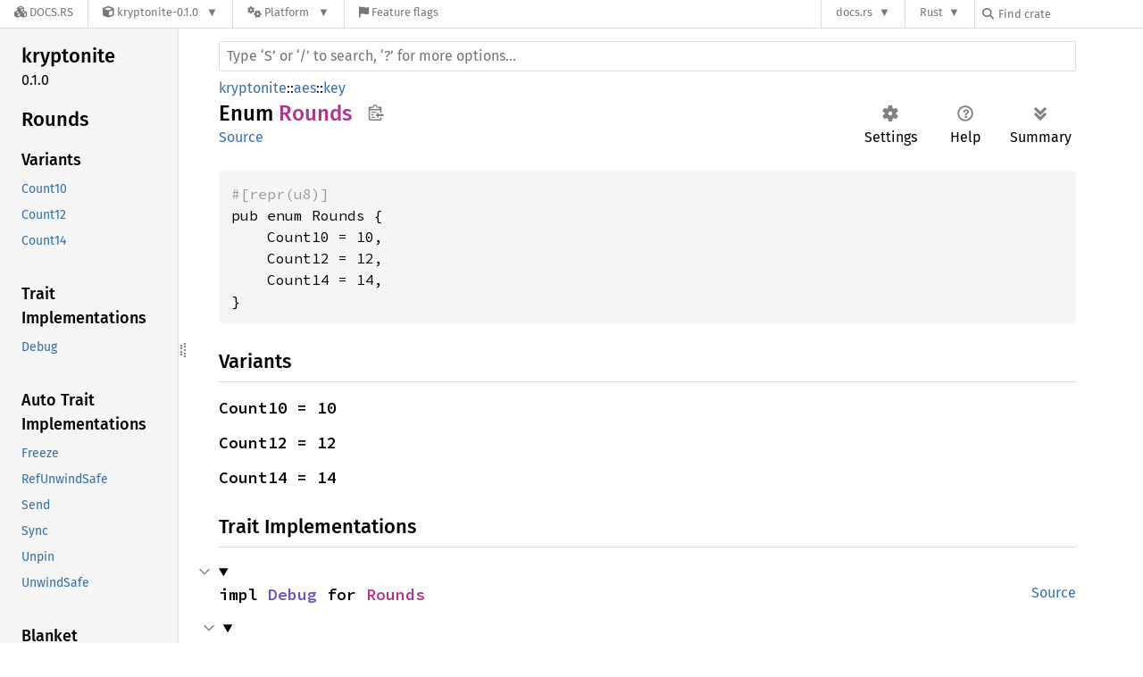

--- FILE ---
content_type: text/javascript
request_url: https://docs.rs/kryptonite/latest/kryptonite/aes/key/sidebar-items-20250816-1.91.0-nightly-2e2642e64.js
body_size: -211
content:
window.SIDEBAR_ITEMS = {"enum":["Key","Rounds"]};